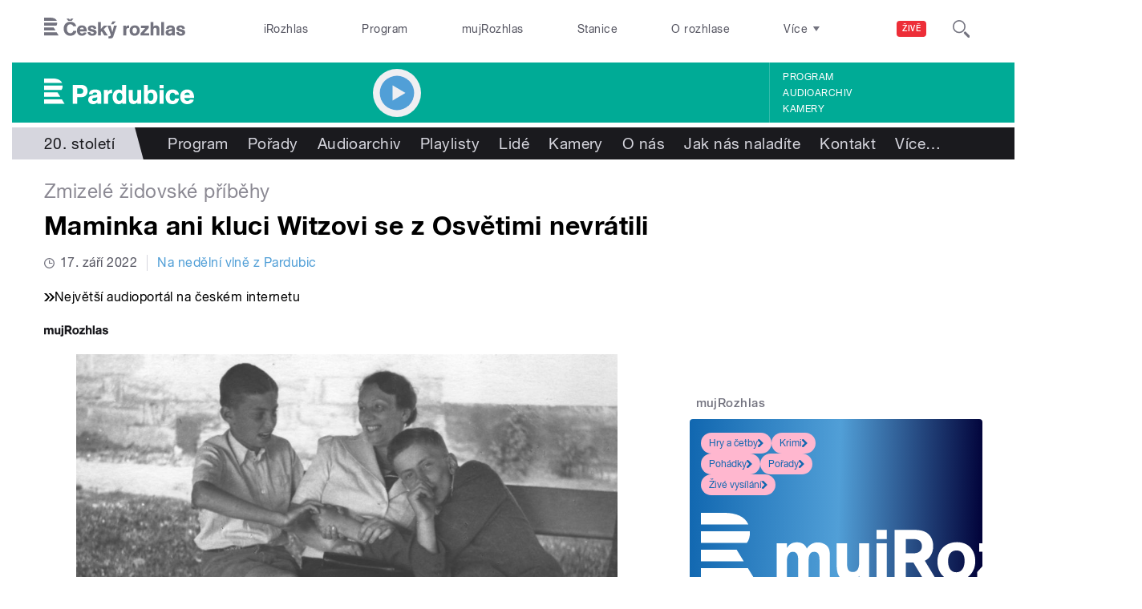

--- FILE ---
content_type: image/svg+xml
request_url: https://pardubice.rozhlas.cz/sites/all/themes/custom/e7/images/logo/pardubice_colored-white.svg
body_size: 2038
content:
<svg id="Layer_1" data-name="Layer 1" xmlns="http://www.w3.org/2000/svg" viewBox="0 0 491 84.1">
  <title>Pardubice</title>
  <path id="Pardubice" d="M29.2,0H0V14.5H58.8C54.6,4.6,43.4,0,29.2,0M56.9,37.2H0V22.8H60.7c0,0.6,0,1.1,0,1.7,0,5.4-1.3,9.5-3.8,12.7M0,45.5V59.9H53L44.1,45.5H0ZM0,68.2H58.1L67,82.8H0V68.2H0ZM459.1,54c1.4-5.2,4.2-7.8,9.8-7.8a8.3,8.3,0,0,1,8.4,7.8H459.1M491,63.8V61.6c0-14.1-7.2-25.7-22.4-25.7s-23,10.5-23,24.1,8.6,24.1,23,24.1c10,0,18.6-4.8,21.9-14.5l-13-.9c-1.9,3.4-4.5,4.8-8.5,4.8-6,0-9.1-4.1-9.9-9.8H491Zm-61.8,1.5a8.4,8.4,0,0,1-8.7,7.8c-7.6,0-9.3-7.3-9.3-13.5s2.2-13,9.6-13c4.6,0,7.3,2.6,8.1,7l12.5-.5c-0.6-11.3-10.7-17.2-20.3-17.2-14.7,0-23.3,10-23.3,24.3s8,23.9,22.5,23.9c11.2,0,19.2-5.6,21.6-18.2ZM391.2,20.7H378.3V32.4h12.8V20.7h0Zm0,16.5H378.3V82.8h12.8V37.2h0ZM358,59.2c0,5.9-1.6,14.1-9.1,14.1s-9.3-7.2-9.3-13.5,2-13.1,9.6-13.1S358,53.5,358,59.2ZM326.9,20.7V82.8h12.8s-0.3-3.1-.3-4.7c3.5,3.8,7.1,6,12.4,6,14,0,19.2-12.7,19.2-24.9S365.2,36,351.7,36c-4.5,0-8.9,1.3-12.1,4.6V20.7H326.9Zm-9.1,62.1V37.2H305.2V61c0,6.9-1.3,12.2-7.8,12.2s-7.1-4.8-7.1-9.9V37.2H277.3V63.8c0,8.6,1,20.1,15.2,20.1,4.7,0,10.4-2,12.9-6.2v5h12.3ZM255.9,60.3c0,6-1.6,12.9-8.9,12.9s-9.3-7.1-9.3-13.4,2.2-13.1,9.1-13.1S255.9,54.1,255.9,60.3Zm12.7,22.5V20.7H255.4V40.2a16.7,16.7,0,0,0-10.9-4.1c-13.8,0-20.1,12-20.1,24.4s6.5,23.5,19.4,23.5c4.7,0,9.4-1.4,12.1-5.5v4.4h12.6Zm-60-45.6H195.9V82.8h13.3V60.4c0-5.5,1.1-12.3,10.4-12.3l3.1,0.3V36.5l-2.3-.2c-5.5,0-9.3,2-11.8,8.4V37.2h0ZM186.9,57.5c0-3.7.2-9-1.2-12.4-3.3-7.9-11.9-9.2-19.4-9.2-10.3,0-18.8,4.4-19.4,15.7h12c-0.2-4.5,4.4-5.7,8-5.7s6.9,0.7,6.9,4.2-4.7,3.4-7,3.8c-9.9,1.4-22.4,2.6-22.4,15.5,0,9.2,7,14.7,15.8,14.7,6.5,0,9.3-1.9,14.3-5.5v4.1h12.4V57.5ZM174.1,68c-3.3,5.8-9.7,5.9-10.6,5.9-2.6,0-6.1-1.1-6.1-4.9,0-5.9,9.9-6,13.5-6.9l3.2-1.1v7h0ZM108.2,32h7.2c5.1,0,12.8.3,12.8,8.9s-5.8,9-11.3,9h-8.8V32h0ZM94.1,20.7V82.8h14.1V61.3h8.9c8.4,0,15.7-.3,21.3-7.7,2.8-3.6,3.9-8.4,3.9-12.8a23.5,23.5,0,0,0-1.9-9.5C135.8,22,127.4,20.7,118,20.7H94.1Z" transform="translate(0)" fill="#fff"/>
</svg>
